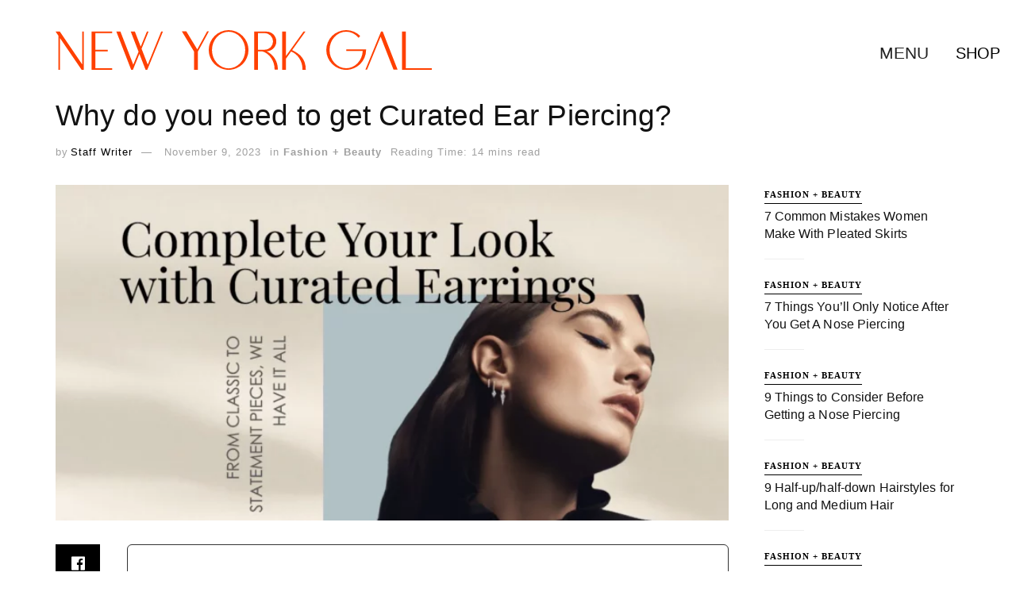

--- FILE ---
content_type: text/html; charset=utf-8
request_url: https://www.google.com/recaptcha/api2/aframe
body_size: 267
content:
<!DOCTYPE HTML><html><head><meta http-equiv="content-type" content="text/html; charset=UTF-8"></head><body><script nonce="cvnzHI_XV4DcdkutsQw5WQ">/** Anti-fraud and anti-abuse applications only. See google.com/recaptcha */ try{var clients={'sodar':'https://pagead2.googlesyndication.com/pagead/sodar?'};window.addEventListener("message",function(a){try{if(a.source===window.parent){var b=JSON.parse(a.data);var c=clients[b['id']];if(c){var d=document.createElement('img');d.src=c+b['params']+'&rc='+(localStorage.getItem("rc::a")?sessionStorage.getItem("rc::b"):"");window.document.body.appendChild(d);sessionStorage.setItem("rc::e",parseInt(sessionStorage.getItem("rc::e")||0)+1);localStorage.setItem("rc::h",'1768643020149');}}}catch(b){}});window.parent.postMessage("_grecaptcha_ready", "*");}catch(b){}</script></body></html>

--- FILE ---
content_type: application/javascript; charset=UTF-8
request_url: https://nygal.com/wp-content/uploads/uag-plugin/assets/58000/uag-js-57645.js?ver=1767873977
body_size: -507
content:
document.addEventListener("DOMContentLoaded", function(){ window.addEventListener( 'load', function(){
	UAGBTableOfContents._run( {"mappingHeaders":[true,true,false,true,true,true],"scrollToTop":false,"makeCollapsible":true,"enableCollapsableList":false,"initialCollapse":true,"markerView":"disc","isFrontend":true,"initiallyCollapseList":false}, '.uagb-block-291cf250' );
} );
 });